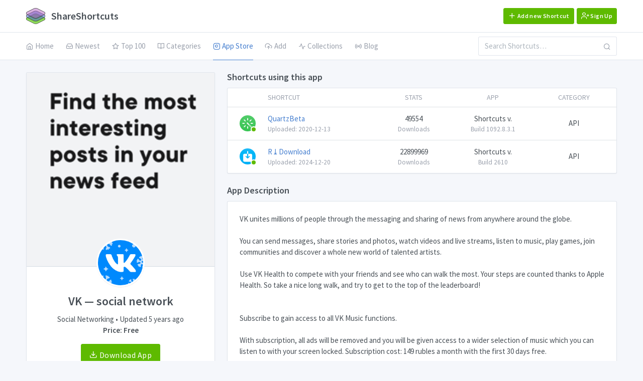

--- FILE ---
content_type: text/html; charset=UTF-8
request_url: https://shareshortcuts.com/app/87-vk-social-network.html
body_size: 6621
content:
<!doctype html>
<html lang="en" dir="ltr">
<head>
    <meta name="description" content="VK unites millions of people through the messaging and sharing of news from anywhere around the globe.

You can send mes">
    <meta name="image" content="https://is5-ssl.mzstatic.com/image/thumb/Purple124/v4/4b/28/53/4b2853df-d035-cea7-a1f7-90957e884bdd/source/512x512bb.jpg">
    <meta itemprop="name" content="VK — social network app at ShareShortcuts.com">
    <meta itemprop="description" content="VK unites millions of people through the messaging and sharing of news from anywhere around the globe.

You can send mes">
    <meta itemprop="image" content="https://is5-ssl.mzstatic.com/image/thumb/Purple124/v4/4b/28/53/4b2853df-d035-cea7-a1f7-90957e884bdd/source/512x512bb.jpg">
    <meta name="twitter:card" content="summary">
    <meta name="twitter:title" content="VK — social network @ShareShortcuts">
    <meta name="twitter:description" content="VK unites millions of people through the messaging and sharing of news from anywhere around the globe.

You can send mes">
    <meta name="twitter:site" content="@shareshortcuts">
    <meta name="twitter:creator" content="@shareshortcuts">
    <meta name="twitter:image:src" content="https://is5-ssl.mzstatic.com/image/thumb/Purple124/v4/4b/28/53/4b2853df-d035-cea7-a1f7-90957e884bdd/source/512x512bb.jpg">
    <meta name="og:title" content="VK — social network">
    <meta name="og:description" content="VK unites millions of people through the messaging and sharing of news from anywhere around the globe.

You can send mes">
    <meta name="og:image" content="https://is5-ssl.mzstatic.com/image/thumb/Purple124/v4/4b/28/53/4b2853df-d035-cea7-a1f7-90957e884bdd/source/512x512bb.jpg">
    <meta name="og:url" content="https://shareshortcuts.com/app/87-vk-social-network.html">
    <meta name="og:site_name" content="ShareShortcuts: VK — social network">
    <meta name="og:type" content="article">
    <meta name="article:section" content="Social Networking">
    <meta name="article:published_time" content="2020-12-09T21:38:34+01:00">
    <meta name="article:author" content="@shareshortcuts">
    <meta charset="UTF-8">
<meta name="viewport" content="width=device-width, user-scalable=no, initial-scale=1.0, maximum-scale=1.0, minimum-scale=1.0">
<meta http-equiv="X-UA-Compatible" content="ie=edge">
<meta http-equiv="Content-Language" content="da" />
<link rel="apple-touch-icon" sizes="180x180" href="/apple-touch-icon.png?v=jw7gjavNbw">
<link rel="icon" type="image/png" sizes="32x32" href="/favicon-32x32.png?v=jw7gjavNbw">
<link rel="icon" type="image/png" sizes="16x16" href="/favicon-16x16.png?v=jw7gjavNbw">
<link rel="manifest" href="/site.webmanifest?v=jw7gjavNbw">
<link rel="mask-icon" href="/safari-pinned-tab.svg?v=jw7gjavNbw" color="#242d30">
<link rel="shortcut icon" href="/favicon.ico?v=jw7gjavNbw">
<meta name="msapplication-TileColor" content="#ffc40d">
<meta name="theme-color" content="#ffffff">
<title>VK — social network from the App Store</title><link rel="stylesheet" href="https://maxcdn.bootstrapcdn.com/font-awesome/4.7.0/css/font-awesome.min.css">
<link rel="stylesheet" href="https://fonts.googleapis.com/css?family=Source+Sans+Pro:300,300i,400,400i,500,500i,600,600i,700,700i&amp;subset=latin-ext">
<link rel="alternate" type="application/rss+xml" title="ShareShortcuts.com RSS Feed" href="https://shareshortcuts.com/feed/" />
<script src="/assets/js/require.min.js"></script>
<script>
    requirejs.config({
        baseUrl: '/'
    });
</script>
<!-- Dashboard Core -->
<link href="/assets/css/dashboard.css" rel="stylesheet" />
<script src="/assets/js/dashboard.js"></script>
<!-- c3.js Charts Plugin -->
<link href="/assets/plugins/charts-c3/plugin.css" rel="stylesheet" />
<script src="/assets/plugins/charts-c3/plugin.js"></script>
<!-- Input Mask Plugin -->
<script src="/assets/plugins/input-mask/plugin.js"></script>
<script type="text/javascript">
	(function(){
		var bsa_optimize=document.createElement('script');
		bsa_optimize.type='text/javascript';
		bsa_optimize.async=true;
		bsa_optimize.src='https://cdn4.buysellads.net/pub/shareshortcuts.js?'+(new Date()-new Date()%600000);
		(document.getElementsByTagName('head')[0]||document.getElementsByTagName('body')[0]).appendChild(bsa_optimize);
	})();
</script>    <link href="/assets/ekko-lightbox/ekko-lightbox.css" rel="stylesheet">
    <link href="/assets/js/select2/css/select2.min.css" rel="stylesheet" />
</head>
<body class="">
<div class="page">
    <div class="page-main"  style="  background-image: linear-gradient(white, #10);">
        
<div class="header py-4">
    <div class="container">
        <div class="d-flex">
            <a class="header-brand" href="/">
                <img src="/assets/git/brand/shareshortcuts-logo-2x.png" class="header-brand-img" alt="ShareShortcuts logo">
                ShareShortcuts
            </a>
            <div class="d-flex order-lg-2 ml-auto">

                <a href="/contribute.php" class="header-btn btn-success d-block d-sm-none"><i class="fe fe-plus"></i></a>
                <a href="/contribute.php" class="btn btn-success btn-sm d-none d-sm-block" style="padding: 0.35rem 0.5rem !important;"><i class="fe fe-plus"></i> Add new Shortcut</a>
                <!--<a href="#" class="btn btn-sm btn-outline-light" style="padding: 0.35rem 0.5rem !important; margin-left: 5px;"><i class="flag flag-us"></i></a>-->

                
                    <a href="/signup/" class="header-btn btn-success d-block d-sm-none" style="margin-left: 3px;"><i class="fe fe-user-plus"></i></a>
                    <a href="/signup/" class="btn btn-success btn-sm d-none d-sm-block" style="padding: 0.35rem 0.5rem !important; margin-left: 5px;"><i class="fe fe-user-plus"></i> Sign Up</a>

                
            </div>



            <a href="#" class="header-toggler d-lg-none ml-3 ml-lg-0" data-toggle="collapse" data-target="#headerMenuCollapse">
                <span class="header-toggler-icon"></span>
            </a>
        </div>
    </div>
</div>
<div class="header collapse d-lg-flex p-0" id="headerMenuCollapse">
    <div class="container">
        <div class="row align-items-center">
            <div class="col-lg-3 ml-auto">
                <form class="input-icon my-3 my-lg-0" method="GET" action="/search.php">
                    <input type="search"  class="form-control header-search" name="q" placeholder="Search Shortcuts&hellip;" tabindex="1">
                    <div class="input-icon-addon">
                        <i class="fe fe-search"></i>
                    </div>
                </form>
            </div>
            <div class="col-lg order-lg-first">
                <ul class="nav nav-tabs border-0 flex-column flex-lg-row">
                    <li class="nav-item">
                        <a href="/index.php" class="nav-link "><i class="fe fe-home"></i> Home</a>
                    </li>

                    <li class="nav-item">
                        <a href="javascript:void(0)" class="nav-link " data-toggle="dropdown"><i class="fe fe-inbox"></i> Newest</a>
                        <div class="dropdown-menu dropdown-menu-arrow">

                                <a href="/index-new.php" class="dropdown-item ">New Shortcuts</a>
                                <a href="/index-new-updated.php" class="dropdown-item ">Recently updated</a>

                        </div>
                    </li>

                    <li class="nav-item">
                        <a href="javascript:void(0)" class="nav-link " data-toggle="dropdown"><i class="fe fe-star"></i> Top 100</a>
                        <div class="dropdown-menu dropdown-menu-arrow">

                            <a href="/top10.html" class="dropdown-item ">Most Downloaded</a>
                            <a href="/index-top-like.php" class="dropdown-item ">Most Liked</a>

                        </div>
                    </li>



                    <li class="nav-item">
                        <a href="javascript:void(0)" class="nav-link " data-toggle="dropdown"><i class="fe fe-book-open"></i> Categories</a>
                        <div class="dropdown-menu dropdown-menu-arrow">

                                                            <a href="/category/api.html" class="dropdown-item ">API</a>
                                                            <a href="/category/calculations.html" class="dropdown-item ">Calculations</a>
                                                            <a href="/category/fun.html" class="dropdown-item ">Fun</a>
                                                            <a href="/category/homekit.html" class="dropdown-item ">Homekit</a>
                                                            <a href="/category/messaging.html" class="dropdown-item ">Messaging</a>
                                                            <a href="/category/music.html" class="dropdown-item ">Music</a>
                                                            <a href="/category/photo-video.html" class="dropdown-item ">Photos and videos</a>
                                                            <a href="/category/productivity.html" class="dropdown-item ">Productivity</a>
                                                            <a href="/category/reference.html" class="dropdown-item ">Reference</a>
                                                            <a href="/category/routines.html" class="dropdown-item ">Routines</a>
                                                            <a href="/category/social.html" class="dropdown-item ">Social Network</a>
                                                            <a href="/category/streaming.html" class="dropdown-item ">Streaming</a>
                                                            <a href="/category/travel-maps.html" class="dropdown-item ">Travel and Maps</a>
                                                            <a href="/category/utilities.html" class="dropdown-item ">Utilities</a>
                                                            <a href="/category/weather.html" class="dropdown-item ">Weather</a>
                            
                        </div>
                    </li>

                    <li class="nav-item">
                        <a href="/top10-apps.html" class="nav-link active"><i class="fe fe-instagram"></i> App Store</a>
                    </li>
                    <li class="nav-item">
                        <a href="/contribute.html" class="nav-link "><i class="fe fe-upload-cloud"></i> Add</a>
                    </li>


                    <li class="nav-item">
                        <a href="/collections/" class="nav-link "><i class="fe fe-activity"></i> Collections</a>
                    </li>

                    <li class="nav-item">
                        <a href="/blog/" class="nav-link "><i class="fe fe-radio"></i> Blog</a>
                    </li>




                </ul>
            </div>
        </div>
    </div>
</div>
<div style="margin-top: 10px; text-align: center;">

    <!-- ShareShortcuts_S2S_Leaderboard_ATF -->
    <div id="bsa-zone_1590004163619-6_123456"></div>

</div>
        <div class="my-3 my-md-5">
            <div class="container">
                <div class="row">
                    <div class="col-lg-4">
                        <div class="card card-profile">
                            <div class="card-header" style=" height: 387px; background-image:url('https://is5-ssl.mzstatic.com/image/thumb/Purple113/v4/ee/c6/97/eec6978e-e4ce-5f6b-833a-66aecf65157b/pr_source.png/406x228bb.png');"></div>
                            <div class="card-body text-center">
                                <img class="card-profile-img" src="https://is5-ssl.mzstatic.com/image/thumb/Purple124/v4/4b/28/53/4b2853df-d035-cea7-a1f7-90957e884bdd/source/512x512bb.jpg">
                                <h3 class="mb-3">VK — social network</h3>
                                <p class="mb-4">
                                   Social Networking &bull; Updated 5 years ago                                    <br><b>Price: Free</b>
                                </p>
                                                                <a href="https://apps.apple.com/us/app/vk-social-network/id564177498?uo=4" target="_blank" class="btn btn-success btn-lg">
                                    <span class="fe fe-download"></span> Download App
                                </a>
                                <br>
                                <span class="small text-muted">
                                    Version 6.19.3 - 2020-12-09<br>
                                    <b>Rating: 4.03501 of 5 with 2628 votes</b></span>

                                <div class="d-sm-block d-none">
                                <hr style="margin-top: 10px !important; margin-bottom: 6px !important;">
                                <img src="https://shareshortcuts.com/webservices/qr.php?data=https://shareshortcuts.com/app/87-vk-social-network.html" style="width: 140px;" />
                                    <br><span class="text-muted small"><a href="https://www.youtube.com/watch?v=lTynUS1MCjk&amp;rel=0" data-width="600" class="open-image">Scan with iPhone camera</a></span></div>

                                
                            </div>
                        </div>

                            <div class="card">
                                <div class="card-body">
                                    <div class="media">
                                        <span class="avatar avatar-lg mr-5" style="background-image: url(/assets/images/AppStore.png)"></span>
                                        <div class="media-body">
                                            <p class="text-muted mb-0">Created by:</p>
                                            <h4 class="m-0"><a href="#" target="_blank" class="text-default">V Kontakte OOO</a></h4>
                                        </div>
                                    </div>
                                </div>
                            </div>


                        <div class="d-sm-block d-none">
                        <a href="https://twitter.com/intent/tweet?url=https://shareshortcuts.com/app/87-vk-social-network.html" target="_blank" class="btn btn-twitter btn-block"><i class="fa fa-twitter mr-2"></i>Tweet about this App</a>
                        <br>
                        </div>




                    </div>
                    <div class="col-lg-8">

                        <h4>Shortcuts using this app</h4>

                        <div class="card">
                            <div class="table-responsive">
                                <table class="table table-hover table-outline table-vcenter text-nowrap card-table">
                                    <thead>
                                    <tr>
                                        <th class="text-center w-1"><i class="icon-people"></i></th>
                                        <th>Shortcut</th>
                                        <th class="text-center d-sm-table-cell d-none">Stats</th>
                                        <th class="text-center d-sm-table-cell d-none">App</th>
                                        <th class="text-center d-sm-table-cell d-none ">Category</th>
                                    </tr>
                                    </thead>
                                    <tbody>

                                                                            <tr>
                                            <td class="text-center">
                                                <div class="avatar d-block" style="background-image: url('/iconCache/ef76e57a0ea7433ab30f6896bdb722b3.png')">
                                                    <span class="avatar-status bg-green"></span>
                                                </div>
                                            </td>
                                            <td>
                                                <div><a href="/shortcuts/1123-quartzbeta.html">QuartzBeta</a></div>
                                                <div class="small text-muted">
                                                    Uploaded: 2020-12-13                                                </div>
                                            </td>
                                            <td class="text-center d-sm-table-cell d-none">
                                                <div>49554</div>
                                                <div class="small text-muted">Downloads</div>
                                            </td>
                                            <td class="text-center d-sm-table-cell d-none">
                                                <div>Shortcuts v. </div>
                                                <div class="small text-muted">Build 1092.8.3.1</div>
                                            </td>
                                            <td class="text-center d-sm-table-cell d-none">
                                                <div>API</div>
                                            </td>

                                        </tr>
                                                                            <tr>
                                            <td class="text-center">
                                                <div class="avatar d-block" style="background-image: url('/iconCache/06267a180399492eae3ed323a0214d12.png')">
                                                    <span class="avatar-status bg-green"></span>
                                                </div>
                                            </td>
                                            <td>
                                                <div><a href="/shortcuts/996-r-download.html">R⤓Download</a></div>
                                                <div class="small text-muted">
                                                    Uploaded: 2024-12-20                                                </div>
                                            </td>
                                            <td class="text-center d-sm-table-cell d-none">
                                                <div>22899969</div>
                                                <div class="small text-muted">Downloads</div>
                                            </td>
                                            <td class="text-center d-sm-table-cell d-none">
                                                <div>Shortcuts v. </div>
                                                <div class="small text-muted">Build 2610</div>
                                            </td>
                                            <td class="text-center d-sm-table-cell d-none">
                                                <div>API</div>
                                            </td>

                                        </tr>
                                    






                                    </tbody>
                                </table>
                            </div>
                        </div>


                        <h4>App Description</h4>


                        <div class="card">

                            <div class="card-body">
                                <div>VK unites millions of people through the messaging and sharing of news from anywhere around the globe.<br />
<br />
You can send messages, share stories and photos, watch videos and live streams, listen to music, play games, join communities and discover a whole new world of talented artists.<br />
<br />
Use VK Health to compete with your friends and see who can walk the most. Your steps are counted thanks to Apple Health. So take a nice long walk, and try to get to the top of the leaderboard!<br />
<br />
<br />
Subscribe to gain access to all VK Music functions.<br />
<br />
With subscription, all ads will be removed and you will be given access to a wider selection of music which you can listen to with your screen locked. Subscription cost: 149 rubles a month with the first 30 days free.<br />
<br />
After confirming subscription payment, further transactions will be done automatically through your iTunes account. Any unused part of the free trial period will be annulled after the subscription is completed. <br />
<br />
The subscription is extended automatically unless auto-renewal is disabled no later than 24 hours before the end of the billing cycle. A cancelled subscription remains valid up to the last paid date. The subscription fee of the current month is non refundable and the subscription is canceled at the end of the current billing cycle. Deleting the app does not cancel the subscription.<br />
<br />
You can manage the subscription or turn off auto-renewal in your iTunes account settings.<br />
<br />
Terms of Service: vk.com/terms<br />
Privacy Policy: vk.com/privacy</div>
                            </div>

                        </div>

                        
                        <div class="card">
                        <div class="container-fluid testimonial-group">
                            <div class="row text-center">
                                                                    <div class="col-xs-4"><img src="https://is5-ssl.mzstatic.com/image/thumb/Purple113/v4/ee/c6/97/eec6978e-e4ce-5f6b-833a-66aecf65157b/pr_source.png/406x228bb.png" style="height: 500px;"/></div>

                                                                    <div class="col-xs-4"><img src="https://is2-ssl.mzstatic.com/image/thumb/Purple113/v4/ec/6f/78/ec6f7832-6e90-b1a3-bb7a-801b1bd2e868/pr_source.png/406x228bb.png" style="height: 500px;"/></div>

                                                                    <div class="col-xs-4"><img src="https://is4-ssl.mzstatic.com/image/thumb/Purple113/v4/a6/35/99/a6359990-be33-b925-9bcd-dab6b5f66331/pr_source.png/406x228bb.png" style="height: 500px;"/></div>

                                                                    <div class="col-xs-4"><img src="https://is3-ssl.mzstatic.com/image/thumb/Purple113/v4/4e/cb/4f/4ecb4fd3-78f9-759f-b45d-00eb884ce296/pr_source.png/406x228bb.png" style="height: 500px;"/></div>

                                                            </div>
                        </div>
                        </div>

                        

                        <style>
                            .testimonial-group > .row {
                                width: 100%;
                                height: 505px;
                                flex: 1 1 0; /* flex: 1, which you had before, is equivalent but doesn't work */
                                display: flex;
                                flex-direction: column;
                                overflow-x: scroll;
                                overflow-y: hidden;
                            }
                            .testimonial-group > .row > .col-xs-4 {
                                display: inline-block;
                                margin-left: 5px;
                                float: none;
                            }
                        </style>



                    </div>


                </div>
            </div>
        </div>
    </div>



</div>
<!-- Button trigger modal -->

<footer class="footer">
    <div class="container">
        <div class="row align-items-center flex-row-reverse">
            <div class="col-auto ml-lg-auto">
                <div class="row align-items-center">
                    <div class="col-auto">
                        <ul class="list-inline list-inline-dots mb-0">

                        </ul>
                    </div>
                    <div class="col-auto">
                        Language: <br>
                        
                        <a href="/language-select.php"><i class="flag flag-us"></i></a>
                    </div>
                </div>
            </div>
            <div class="col-12 col-lg-auto mt-3 mt-lg-0 text-center">
                Copyright © 2026 <a href="https://shareshortcuts.com/">ShareShortcuts.com</a>.  All rights reserved.
                Created with 💛 and ☕ by <a href="https://piraffe.com">Daniel Bahl aka. piraffe.com</a>
                &bull; <a href="/terms.php">Terms</a>
                &bull; <a href="/privacy-policy.php">Privacy Policy</a>
                &bull; <a href="/feed/">RSS-feed</a>
                &bull; <a href="/docs.php">About &amp; Team</a>
   
               
            </div>
        </div>
    </div>
</footer>
<!-- <script async src="https://pagead2.googlesyndication.com/pagead/js/adsbygoogle.js?client=ca-pub-2423409836950999"
     crossorigin="anonymous"></script>
<!-- Banner - Show-page -->
<!-- <ins class="adsbygoogle"
     style="display:block"
     data-ad-client="ca-pub-2423409836950999"
     data-ad-slot="6611313762"
     data-ad-format="auto"
     data-full-width-responsive="true"></ins>
<script>
     (adsbygoogle = window.adsbygoogle || []).push({});
</script>
<script async src="https://pagead2.googlesyndication.com/pagead/js/adsbygoogle.js?client=ca-pub-2423409836950999"
     crossorigin="anonymous"></script> -->
<!-- Global site tag (gtag.js) - Google Analytics -->
<script async src="https://www.googletagmanager.com/gtag/js?id=UA-127051657-1"></script>
<script>
    window.dataLayer = window.dataLayer || [];
    function gtag(){dataLayer.push(arguments);}
    gtag('js', new Date());
    gtag('config', 'UA-127051657-1');
</script>
<script>
    require(['jquery','select2','lightbox'], function ($) {

        $(document).ready(function() {

            
            $('.openChangelog').click(function (e) {
                var id = $(this).data("id");
                var sid = $(this).data("sid");
                var url = '/webservices/getChangelogArchivedVersion.php?id=' + id + '&sid=' + sid;
                $.ajax({
                    type: "GET",
                    url: url,
                    dataType: 'json',
                    success: function(res) {
                        // get the ajax response data
                        // update modal content
                        $('.modal-body').text(res.shortcutChangelog);
                        // show modal
                        $('#myModal').modal('show');
                    },
                    error:function(request, status, error) {
                        console.log("ajax call went wrong:" + request.responseText);
                    }
                });
                return false;
            });

            $('#openChangelogCurrent').click(function (e) {
                var id = $(this).data("id");
                var url = '/webservices/getChangelog.php?id=' + id;
                $.ajax({
                    type: "GET",
                    url: url,
                    dataType: 'json',
                    success: function(res) {
                        // get the ajax response data
                        // update modal content
                        res.shortcutChangelog = res.shortcutChangelog.replace(/\n/g, "<br />");
                        $('.modal-body').html(res.shortcutChangelog);
                        // show modal
                        $('#myModal').modal('show');
                    },
                    error:function(request, status, error) {
                        console.log("ajax call went wrong:" + request.responseText);
                    }
                });
                return false;
            });

            $('.open-image').click(function (e) {
                e.preventDefault();
                $(this).ekkoLightbox();
            });


        });
    });

    //https://shareshortcuts.com/webservices/getChangelogArchivedVersion.php?id=19&sid=100

</script>
</div>
<div id="myModal" class="modal fade" tabindex="-1" role="dialog">
    <div class="modal-dialog">
        <div class="modal-content">
            <div class="modal-header">
                <h5 class="modal-title">Changelog</h5>
                <button type="button" class="close" data-dismiss="modal" aria-hidden="true">×</button>
            </div>
            <div class="modal-body">
            </div>
            <div class="modal-footer">
            </div>
        </div>
    </div>
</div>
<script defer src="https://static.cloudflareinsights.com/beacon.min.js/vcd15cbe7772f49c399c6a5babf22c1241717689176015" integrity="sha512-ZpsOmlRQV6y907TI0dKBHq9Md29nnaEIPlkf84rnaERnq6zvWvPUqr2ft8M1aS28oN72PdrCzSjY4U6VaAw1EQ==" data-cf-beacon='{"version":"2024.11.0","token":"6a639f37a301481e86a8e751df481120","r":1,"server_timing":{"name":{"cfCacheStatus":true,"cfEdge":true,"cfExtPri":true,"cfL4":true,"cfOrigin":true,"cfSpeedBrain":true},"location_startswith":null}}' crossorigin="anonymous"></script>
</body>
</html>


--- FILE ---
content_type: application/javascript
request_url: https://shareshortcuts.com/assets/js/dashboard.js
body_size: 1315
content:
require.config({
shim: {
'bootstrap': ['jquery'],
'sparkline': ['jquery'],
'tablesorter': ['jquery'],
'dropzone': ['jquery'],
'filepond': ['jquery','filepond-validate'],
'filepond-validate': [],
'lightbox': ['jquery'],
'simplemde': ['jquery'],
'select2': ['jquery'],
'ace': [],
'trumbowyg': ['jquery'],
'trumbowyg-embed': ['jquery','trumbowyg'],
'trumbowyg-colors': ['jquery','trumbowyg'],
'vector-map': ['jquery'],
'vector-map-de': ['vector-map', 'jquery'],
'vector-map-world': ['vector-map', 'jquery'],
'textarea-autogrow': [],
'core': ['bootstrap', 'jquery'],

},
paths: {
'core': '/assets/js/core',
'jquery': '/assets/js/vendors/jquery-3.2.1.min',
'bootstrap': '/assets/js/vendors/bootstrap.bundle.min',
'sparkline': '/assets/js/vendors/jquery.sparkline.min',
'selectize': '/assets/js/vendors/selectize.min',
'tablesorter': '/assets/js/vendors/jquery.tablesorter.min',
'vector-map': '/assets/js/vendors/jquery-jvectormap-2.0.3.min',
'vector-map-de': '/assets/js/vendors/jquery-jvectormap-de-merc',
'vector-map-world': '/assets/js/vendors/jquery-jvectormap-world-mill',
'circle-progress': '/assets/js/vendors/circle-progress.min',
'dropzone': '/assets/js/vendors/dropzone-amd-module',
'filepond': '/assets/filepond-master/dist/filepond.min',
'filepond-validate': '/assets/filepond-master/dist/filepond-plugin-file-validate-type.min',
'lightbox': '/assets/ekko-lightbox/ekko-lightbox.min',
'simplemde': '/assets/js/vendors/simplemde.min',
'select2': '/assets/js/select2/js/select2.min',
'ace': '/assets/js/ace/src-min/ace',
'trumbowyg': '/assets/js/trumbowyg/trumbowyg.min',
'trumbowyg-embed': '/assets/js/trumbowyg/plugins/pasteembed/trumbowyg.pasteembed',
'trumbowyg-colors': '/assets/js/trumbowyg/plugins/colors/trumbowyg.colors.min',
'textarea-autogrow': '/assets/js/autogrow',
}
});
window.tabler = {
colors: {
'blue': '#467fcf',
'blue-darkest': '#0e1929',
'blue-darker': '#1c3353',
'blue-dark': '#3866a6',
'blue-light': '#7ea5dd',
'blue-lighter': '#c8d9f1',
'blue-lightest': '#edf2fa',
'azure': '#45aaf2',
'azure-darkest': '#0e2230',
'azure-darker': '#1c4461',
'azure-dark': '#3788c2',
'azure-light': '#7dc4f6',
'azure-lighter': '#c7e6fb',
'azure-lightest': '#ecf7fe',
'indigo': '#6574cd',
'indigo-darkest': '#141729',
'indigo-darker': '#282e52',
'indigo-dark': '#515da4',
'indigo-light': '#939edc',
'indigo-lighter': '#d1d5f0',
'indigo-lightest': '#f0f1fa',
'purple': '#a55eea',
'purple-darkest': '#21132f',
'purple-darker': '#42265e',
'purple-dark': '#844bbb',
'purple-light': '#c08ef0',
'purple-lighter': '#e4cff9',
'purple-lightest': '#f6effd',
'pink': '#f66d9b',
'pink-darkest': '#31161f',
'pink-darker': '#622c3e',
'pink-dark': '#c5577c',
'pink-light': '#f999b9',
'pink-lighter': '#fcd3e1',
'pink-lightest': '#fef0f5',
'red': '#e74c3c',
'red-darkest': '#2e0f0c',
'red-darker': '#5c1e18',
'red-dark': '#b93d30',
'red-light': '#ee8277',
'red-lighter': '#f8c9c5',
'red-lightest': '#fdedec',
'orange': '#fd9644',
'orange-darkest': '#331e0e',
'orange-darker': '#653c1b',
'orange-dark': '#ca7836',
'orange-light': '#feb67c',
'orange-lighter': '#fee0c7',
'orange-lightest': '#fff5ec',
'yellow': '#f1c40f',
'yellow-darkest': '#302703',
'yellow-darker': '#604e06',
'yellow-dark': '#c19d0c',
'yellow-light': '#f5d657',
'yellow-lighter': '#fbedb7',
'yellow-lightest': '#fef9e7',
'lime': '#7bd235',
'lime-darkest': '#192a0b',
'lime-darker': '#315415',
'lime-dark': '#62a82a',
'lime-light': '#a3e072',
'lime-lighter': '#d7f2c2',
'lime-lightest': '#f2fbeb',
'green': '#5eba00',
'green-darkest': '#132500',
'green-darker': '#264a00',
'green-dark': '#4b9500',
'green-light': '#8ecf4d',
'green-lighter': '#cfeab3',
'green-lightest': '#eff8e6',
'teal': '#2bcbba',
'teal-darkest': '#092925',
'teal-darker': '#11514a',
'teal-dark': '#22a295',
'teal-light': '#6bdbcf',
'teal-lighter': '#bfefea',
'teal-lightest': '#eafaf8',
'cyan': '#17a2b8',
'cyan-darkest': '#052025',
'cyan-darker': '#09414a',
'cyan-dark': '#128293',
'cyan-light': '#5dbecd',
'cyan-lighter': '#b9e3ea',
'cyan-lightest': '#e8f6f8',
'gray': '#868e96',
'gray-darkest': '#1b1c1e',
'gray-darker': '#36393c',
'gray-dark': '#6b7278',
'gray-light': '#aab0b6',
'gray-lighter': '#dbdde0',
'gray-lightest': '#f3f4f5',
'gray-dark': '#343a40',
'gray-dark-darkest': '#0a0c0d',
'gray-dark-darker': '#15171a',
'gray-dark-dark': '#2a2e33',
'gray-dark-light': '#717579',
'gray-dark-lighter': '#c2c4c6',
'gray-dark-lightest': '#ebebec'
}
};
require(['core']);